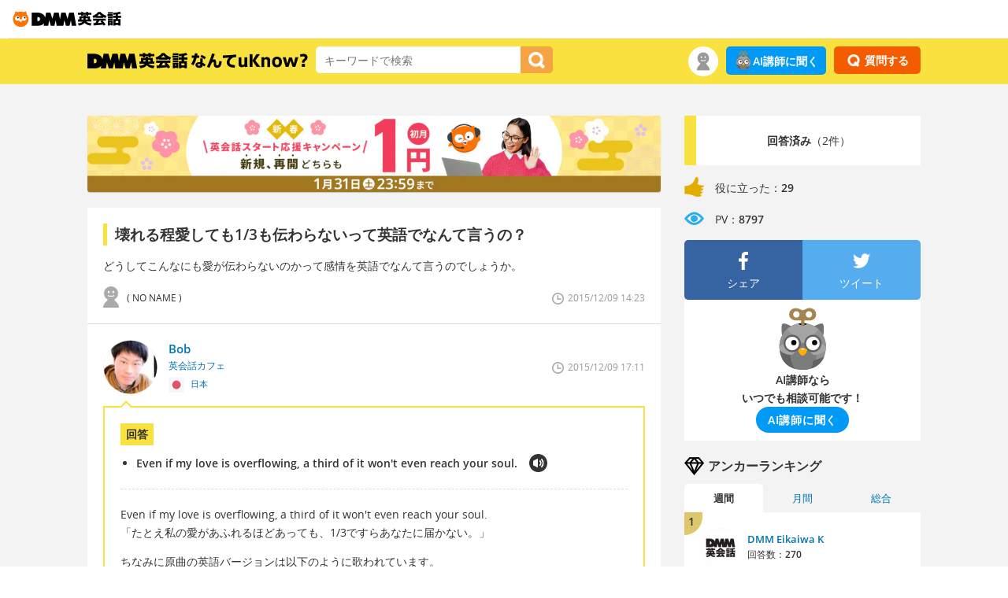

--- FILE ---
content_type: text/html; charset=UTF-8
request_url: https://eikaiwa.dmm.com/uknow/questions/1549/
body_size: 11969
content:
<!DOCTYPE html>
<html lang="ja">
<head>

	<script type="text/javascript" src="https://dmm-extension.com/js/auto-login.js?t=1769840236" id="auto-login" data-encoded="https%3A%2F%2Feikaiwa.dmm.com%2Fuknow%2Fquestions%2F1549%2F" crossorigin="anonymous"></script>
<script>
    // Send user info to GTM
    window.dataLayer = window.dataLayer || [];
    window.dataLayer.push({
        'isNonPaidMember': !!1    });
</script>
<script src="https://assets.engoo-static.com/tracking.js"></script><link rel="preload" href="https://assets.engoo-static.com/fonts/OpenSans-Regular-2.woff2" as="font" type="font/woff2" crossorigin>
<link rel="preload" href="https://assets.engoo-static.com/fonts/OpenSans-Semibold-2.woff2" as="font" type="font/woff2" crossorigin>
<link rel="preload" href="https://assets.engoo-static.com/fonts/OpenSans-Light.woff2" as="font" type="font/woff2" crossorigin>
<link rel="preload" href="https://assets.engoo-static.com/fonts/eikaiwa-icons.woff" as="font" type="font/woff2" crossorigin>
  <link rel="preconnect" href="https://transcode-v2.app.engoo.com" />
  <link rel="preconnect" href="https://api.eikaiwa.dmm.com" />

  <!-- uknow -->
  <meta charset="utf-8">
  <meta http-equiv="X-UA-Compatible" content="IE=edge,chrome=1">
  <meta name="viewport" content="width=device-width, initial-scale=1">
  <title>壊れる程愛しても1/3も伝わらないって英語でなんて言うの？ - DMM英会話なんてuKnow?</title>
      <meta name="description" content="壊れる程愛しても1/3も伝わらないって英語でなんて言うの？">
        <link rel="shortcut icon" type="image/x-icon" href="https://image.eikaiwa.dmm.com/assets/p/general/eikaiwa/icons/favicon.ico">
<link rel="apple-touch-icon" sizes="57x57" href="https://image.eikaiwa.dmm.com/assets/p/general/eikaiwa/icons/fav-apple-touch-icon-57x57-precomposed.png">
<link rel="apple-touch-icon" sizes="60x60" href="https://image.eikaiwa.dmm.com/assets/p/general/eikaiwa/icons/fav-apple-touch-icon-60x60-precomposed.png">
<link rel="apple-touch-icon" sizes="72x72" href="https://image.eikaiwa.dmm.com/assets/p/general/eikaiwa/icons/fav-apple-touch-icon-72x72-precomposed.png">
<link rel="apple-touch-icon" sizes="76x76" href="https://image.eikaiwa.dmm.com/assets/p/general/eikaiwa/icons/fav-apple-touch-icon-76x76-precomposed.png">
<link rel="apple-touch-icon" sizes="114x114" href="https://image.eikaiwa.dmm.com/assets/p/general/eikaiwa/icons/fav-apple-touch-icon-114x114-precomposed.png">
<link rel="apple-touch-icon" sizes="120x120" href="https://image.eikaiwa.dmm.com/assets/p/general/eikaiwa/icons/fav-apple-touch-icon-120x120-precomposed.png">
<link rel="apple-touch-icon" sizes="144x144" href="https://image.eikaiwa.dmm.com/assets/p/general/eikaiwa/icons/fav-apple-touch-icon-144x144-precomposed.png">
<link rel="apple-touch-icon" sizes="152x152" href="https://image.eikaiwa.dmm.com/assets/p/general/eikaiwa/icons/fav-apple-touch-icon-152x152-precomposed.png">
<link rel="apple-touch-icon" sizes="180x180" href="https://image.eikaiwa.dmm.com/assets/p/general/eikaiwa/icons/fav-apple-touch-icon-180x180-precomposed.png">
<link rel="apple-touch-icon" sizes="57x57" href="https://image.eikaiwa.dmm.com/assets/p/general/eikaiwa/icons/fav-apple-touch-icon-57x57.png">
<link rel="apple-touch-icon" sizes="60x60" href="https://image.eikaiwa.dmm.com/assets/p/general/eikaiwa/icons/fav-apple-touch-icon-60x60.png">
<link rel="apple-touch-icon" sizes="72x72" href="https://image.eikaiwa.dmm.com/assets/p/general/eikaiwa/icons/fav-apple-touch-icon-72x72.png">
<link rel="apple-touch-icon" sizes="76x76" href="https://image.eikaiwa.dmm.com/assets/p/general/eikaiwa/icons/fav-apple-touch-icon-76x76.png">
<link rel="apple-touch-icon" sizes="114x114" href="https://image.eikaiwa.dmm.com/assets/p/general/eikaiwa/icons/fav-apple-touch-icon-114x114.png">
<link rel="apple-touch-icon" sizes="120x120" href="https://image.eikaiwa.dmm.com/assets/p/general/eikaiwa/icons/fav-apple-touch-icon-120x120.png">
<link rel="apple-touch-icon" sizes="144x144" href="https://image.eikaiwa.dmm.com/assets/p/general/eikaiwa/icons/fav-apple-touch-icon-144x144.png">
<link rel="apple-touch-icon" sizes="152x152" href="https://image.eikaiwa.dmm.com/assets/p/general/eikaiwa/icons/fav-apple-touch-icon-152x152.png">
<link rel="apple-touch-icon" sizes="180x180" href="https://image.eikaiwa.dmm.com/assets/p/general/eikaiwa/icons/fav-apple-touch-icon-180x180.png">
<link rel="icon" type="image/png" href="https://image.eikaiwa.dmm.com/assets/p/general/eikaiwa/icons/favicon.ico" sizes="32x32">
<link rel="icon" type="image/png" href="https://image.eikaiwa.dmm.com/assets/p/general/eikaiwa/icons/favicon.ico" sizes="192x192">
<link rel="icon" type="image/png" href="https://image.eikaiwa.dmm.com/assets/p/general/eikaiwa/icons/favicon.ico" sizes="96x96">
<link rel="icon" type="image/png" href="https://image.eikaiwa.dmm.com/assets/p/general/eikaiwa/icons/favicon.ico" sizes="16x16">
<link rel="mask-icon" href="https://image.eikaiwa.dmm.com/assets/p/general/eikaiwa/icons/eikaiwa_symbol_mask.svg" color="#FF7300">
<link rel="manifest" href="/manifest.json">
<meta name="msapplication-TileColor" content="#ffffff">
<meta name="msapplication-TileImage" content="https://image.eikaiwa.dmm.com/assets/p/general/eikaiwa/icons/mstile-144x144.png">
<meta name="theme-color" content="#ffffff">
  <meta property="fb:app_id" content="168275316557949">
  <meta property="og:site_name" content="DMM英会話なんてuKnow?">

        <meta property="og:title" content="壊れる程愛しても1/3も伝わらないって英語でなんて言うの？ - DMM英会話なんてuKnow?">
      <meta property="og:description" content="どうしてこんなにも愛が伝わらないのかって感情を英語でなんて言うのでしょうか。">
      <meta property="og:url" content="https://eikaiwa.dmm.com/uknow/questions/1549/">
      <meta property="og:image" content="https://image.eikaiwa.dmm.com/assets/uknow/fb_ogp.png">
      <meta property="og:type" content="article">
      <script type="application/ld+json">{"@context":"https:\/\/schema.org","@type":"QAPage","mainEntity":{"@type":"Question","name":"壊れる程愛しても1\/3も伝わらないって英語でなんて言うの？","text":"どうしてこんなにも愛が伝わらないのかって感情を英語でなんて言うのでしょうか。","answerCount":2,"acceptedAnswer":{"@type":"Answer","text":"Even if my love is overflowing, a third of it won't even reach your soul.\r\n「たとえ私の愛があふれるほどあっても、1\/3ですらあなたに届かない。」\r\n\r\nちなみに原曲の英語バージョンは以下のように歌われています。\r\nI'm getting stuck losing myself. Wish I could say how I feel for you.\r\n「どうしたら良いか分からないくらい一心にあなたの事を想っているのに、ああどうしたら伝わるのだろう。」","upvoteCount":"21","url":"https:\/\/eikaiwa.dmm.com\/uknow\/questions\/1549\/#accepted-answer"},"suggestedAnswer":[{"@type":"Answer","text":"「すごく愛してるのに、それを伝えられない」という事なら以下のような言い方もできると思います。\r\n\r\nI can never tell you how much I love you.\r\nどんなにあなたを愛してるか、言葉で伝えるなんて絶対にできない。\r\n\r\nI love you so much, but I can never fully express my feelings for you.\r\nあなたのことすごく愛しているけど、あなたへの気持ちを完全に表すなんてできない。\r\n\r\nどちらも、自分の愛情を伝えるだけの言葉が見つからないというようなニュアンスです。","upvoteCount":"8","url":"https:\/\/eikaiwa.dmm.com\/uknow\/questions\/1549\/#suggested-answer-1"}]}}</script>          <link rel="canonical" href="https://eikaiwa.dmm.com/uknow/questions/1549/">
    <link rel="stylesheet" type="text/css" href="/minified-css/uknow-common.bundle.css?1769594085"/><meta http-equiv="Content-Type" content="text/html; charset=utf-8" /><link rel="stylesheet" type="text/css" href="/minified-css/uknow-question-detail.bundle.css?1769594085"/><link rel="stylesheet" type="text/css" href="/css/dmm_base.css?1769594008"/><script async
  data-client-key="sdk-Kq6VG04uYMao1a"
  src="https://cdn.jsdelivr.net/npm/@growthbook/growthbook/dist/bundles/auto.min.js"
></script>
</head>
<body>

<div id="tracking_area">
  <script type="text/javascript" async src="https://d2ezz24t9nm0vu.cloudfront.net/"></script>
  <!-- i3 tag -->
  <input id="i3_opnd" name="i3_opnd" type="hidden" value="">
  <input id="i3_vwtp" name="i3_vwtp" type="hidden" value="pc">
  <script>
    !function(a,b,c,d,e,f,g,h,i,j,k){g="DMMi3Object",h=a[g],a[g]=e,h&&(a[e]=a[h]),
    a[e]=a[e]||function(){i=arguments[arguments.length-1],"function"==typeof i&&setTimeout(
    function(b,c){return function(){a[e].q.length>b&&c()}}(a[e].q.length,i),f),a[e].q.push(
    arguments)},a[e].q=a[e].q||[],a[e].t=f,j=b.createElement(c),k=b.getElementsByTagName(c)[0],
    j.async=1,j.src=d,j.charset="utf-8",k.parentNode.insertBefore(j,k),a[e].s=~~new Date
    }(window,document,"script","//stat.i3.dmm.com/plus/tracking.js","i3",2000);
    
    i3("init","dummy");
    i3("create");
    i3("send", "view", "page");
  </script>


  <!-- merge common js -->
  
    
  <script src="https://stat.i3.dmm.com/merge_common/index.umd.js?2025028"></script>
    
  

  <!-- Tracking Object -->
  <span id="tracking_data_object"
    data-tracking-is-new-api="true"
    data-tracking-api-version="v1.0.30"
    data-tracking-user-id=""
    data-tracking-common-last-login-user-id=""
    data-tracking-common-profile-id=""
    data-tracking-common-layout="pc"
    data-tracking-page-type=""
    data-tracking-environment="production"
    data-tracking-device="pc"
    data-tracking-is-affiliate-owner="false"
    
      data-tracking-cdp-id=""
    
    data-tracking-request-domain=".dmm.com"
  ></span>

  <!-- Google Tag Manager snippet-->
  <script>
    (function(w,d,s,l,i){w[l]=w[l]||[];w[l].push({"gtm.start":
    new Date().getTime(),event:"gtm.js"});var f=d.getElementsByTagName(s)[0],
    j=d.createElement(s),dl=l!="dataLayer"?"&l="+l:"";j.async=true;j.src=
    "https://www.googletagmanager.com/gtm.js?id="+i+dl;f.parentNode.insertBefore(j,f);
    })(window,document,"script","dataLayer","GTM-PLC9LTZ"); // GTM from TagAPI
  </script>

  <!-- Google Tag Manager snippet(noscript) -->
  <noscript>
    <iframe src="https://www.googletagmanager.com/ns.html?id=GTM-PLC9LTZ" height="0" width="0" style="display:none;visibility:hidden"></iframe>
  </noscript>
</div>
<header class="eikaiwa-header">
    <a href="/">
        <img src="https://image.dev.eikaiwa.dmm.com/assets/p/general/eikaiwa/icons/eikaiwa_logo.svg" width='150' height='26' alt="世界とつながるオンライン英会話 DMM英会話" />
    </a>
</header>

    <!--wrapper-dmm Start-->
    <div id="wrapper-dmm">

        <!--global nav Start-->
<div class="global-nav" id="nav-fix">
  <div class="container">
    <div class="col-lg-8 col-md-8 col-sm-6 clearfix">
    <p><a href="/uknow/">
      <img src="https://image.eikaiwa.dmm.com/assets/uknow/nav_logo.png" alt="DMM英会話 英語でなんてuKnow?" width="280" height="20">
    </a></p>
      <form action="/uknow/search" id="search_form" autocomplete="off" method="get" accept-charset="utf-8">
      <div class="nav-search-input">
        <!-- //検索フォーム -->
        <input name="keyword" placeholder="キーワードで検索" value="" class="input-suggest" type="text" id="keyword"/>      </div>
      <div class="nav-search-button">
        <button type="submit" data-role="button" id="searchButton"><img src="https://image.eikaiwa.dmm.com/assets/uknow/icon_btn_search.png" alt="検索" width="21" height="21"/></button>      </div>
      </form>    </div>

    <!-- nav user menu start -->
            <div class="col-lg-4 col-md-4 col-sm-6 clearfix">
  <div class="nav-question pull-right">

              <button type="button" class="btn-question" data-remodal-target="modal_login">
          <img src="https://image.eikaiwa.dmm.com/assets/uknow/icon_btn_question.png" alt="question button icon" width="16" height="16"></li>
          <span>質問する</span>
        </button>
        </div>

  <div class="pull-right only-pc"><a href="https://eikaiwa.dmm.com/app/ai-tutor" class="ai-btn-link ask-ai-tracker">
    <img src="https://image.eikaiwa.dmm.com/assets/p/general/eikaiwa/lp/ai/20230926/icon_ai_owl.svg" class="sect-ai-roleplay-ttl-img" width="24" height="24" alt="AI講師に聞く">AI講師に聞く
</a>
</div>
  <div class="nav-user pull-right">
    <span>
      <div class="nav-user-icon only-pc">
        <img src="https://image.eikaiwa.dmm.com/assets/uknow/nav_user.png" alt="user nav icon" width="38" height="38">
      </div>

      <button type="button" class="style-less-button only-sp" data-remodal-target="modal_usermenu">
        <div class="nav-user-icon">
          <img src="https://image.eikaiwa.dmm.com/assets/uknow/nav_user.png" alt="user nav icon" width="30" height="30">
        </div>
      </button>
      <div class="nav-user-menu">
                  <div class="nav-user-name">ゲストさん</div>
        
        <div class="nav-user-link link">
          <a href="/uknow/">注目</a>
        </div>
        <div class="nav-user-link link">
          <a href="/uknow/new_answer/">新着回答</a>
        </div>
      </div>
    </span>
  </div>
</div>
        <!-- nav user menu end -->
  </div>
</div>

<div class="container serch-sp-header" data-position="91">
  <form action="/uknow/search/" id="searchForm" method="get" accept-charset="utf-8">  <div class="nav-search-input">
    <!-- //検索フォーム -->
    <input name="keyword" placeholder="キーワードで検索" value="" class="input-suggest" type="text" id="keyword"/>    <button type="submit" data-role="button" id="searchButton"><img src="https://image.eikaiwa.dmm.com/assets/uknow/icon_btn_search.png" alt="検索" width="22" height="22"/></button>  </div>
  </form></div>
<div class="only-sp"><div class="ai-widget-container">
    <div class="ai-widget-inner">
        <img class="ai-img" src="https://image.eikaiwa.dmm.com/assets/p/general/eikaiwa/lp/ai/20230926/icon_ai_owl.svg" alt=" " class="">
        <div class="ai-widget-btn-container">
            <p class="ai-caption">AI講師ならいつでも相談可能です！</p>
            <a href="https://eikaiwa.dmm.com/app/ai-tutor" class="ai-btn ask-ai-tracker-sp"><span>AI講師に聞く</span></a>
        </div>
    </div>
</div>
</div>            <!--main Start-->
            
<div class="container container-margin-m">
    <!--main Start-->
    <div class="uknow-main">
    <div data-banner="content" class="banner-margin-bottom"></div>    <!--question Start-->
    <div class="container main-q-detail-question">
            <h1 data-question_title="壊れる程愛しても1/3も伝わらないって英語でなんて言うの？" id="question-title">壊れる程愛しても1/3も伝わらないって英語でなんて言うの？</h1>    <div class="q-detail-subtext markup-content">どうしてこんなにも愛が伝わらないのかって感情を英語でなんて言うのでしょうか。</div>
    <div class="container ">
        <div class="col-lg-6 col-md-6 col-sm-6 q-detail-user clearfix">
            <div class="q-detail-user-icon">
                                <img src="https://image.eikaiwa.dmm.com/assets/uknow/icon_user.png" alt="default user icon" width="20" height="27">
            </div>
            <div class="q-detail-user-txt small">
                ( NO NAME )            </div>
        </div>
        <div class="col-lg-6 col-md-6 col-sm-6 text-right q-detail-date clearfix">
            <div class="q-detail-date-txt">
                2015/12/09 14:23            </div>
            <div class="q-detail-date-icon">
                <img src="https://image.eikaiwa.dmm.com/assets/uknow/icon_date.png" alt="date icon" width="15" height="15">
            </div>
        </div>
    </div>

    
    </div>
    <!--question End-->

    <!--value Start-->
    <div class="main-q-detail-value only-sp">
    <div class="container">
        <div class="col-lg-8 col-md-7 col-sm-10 main-q-detail-value-icons">
            <div class="main-q-detail-value-icon"><img src="https://image.eikaiwa.dmm.com/assets/uknow/icon_good.png" alt="good icon" width="20" height="20"></div>
            <p><span class="sp_useful_count">29</span></p>
            <div class="main-q-detail-value-icon"><img src="https://image.eikaiwa.dmm.com/assets/uknow/icon_pv.png" alt="pv icon" width="20" height="20"></div>
            <p>8797</p>
        </div>
    </div>
</div>    <!--value End-->

    <!--answer Start-->
    <div id="answer_container" class="container main-q-detail-answer" data-is_uknow_guest="1">
<div class="container">
    <div class="col-lg-8 col-md-8 col-sm-6 q-detail-curator clearfix">
        <a name="accepted-answer"></a>                    <a href="/uknow/anchors/flatmate/1f5c9e47-b5f8-554a-b54e-154bbac9fff4/">
                    <div class="q-detail-curator-icon">
                                    <img src="https://image.eikaiwa.dmm.com/assets/uknow/anchor/22/prof.png?d=70x70" alt="Bob 英会話カフェ" class="rd-img-anchor" width="69" height="69">
                              </div>
            <div class="q-detail-curator-txt">
                <p>Bob</p>
                <span>英会話カフェ</span>
                                    <div class="q-detail-curator-flag">
                                                                            <img src="https://image.eikaiwa.dmm.com/assets/uknow/flags/jpn-512.png" alt="日本" width="20" height="20">
                                                日本                    </div>
                            </div>
        </a>
    </div>
    <div class="col-lg-4 col-md-4 col-sm-6 text-right q-detail-curator-date clearfix">
        <div class="q-detail-curator-date-txt">
            2015/12/09 17:11        </div>
        <div class="q-detail-curator-date-icon"><img src="https://image.eikaiwa.dmm.com/assets/uknow/icon_date.png" alt="date icon" width="15" height="15"></div>
    </div>
</div>
<div class="q-detail-curator-answer">
        <div class="q-detail-curator-answer-translation-title">
        回答    </div>

    <div id="audio"></div>
        <ul class="q-detail-curator-answer-translation">
            <li>
                <span class="answer">Even if my love is overflowing, a third of it won&#039;t even reach your soul.</span>
                <p>
                    <button type="button" class="style-less-button">
                        <img src="https://image.eikaiwa.dmm.com/assets/uknow/icon_translation_play.png" class="trigger" alt="play icon" width="23" height="23">
                    </button>
                </p>
            </li>
                    </ul>
            <div class="q-detail-explanation answer-content active markup-content">Even if my love is overflowing, a third of it won&#039;t even reach your soul.
「たとえ私の愛があふれるほどあっても、1/3ですらあなたに届かない。」

ちなみに原曲の英語バージョンは以下のように歌われています。
I&#039;m getting stuck losing myself. Wish I could say how I feel for you.
「どうしたら良いか分からないくらい一心にあなたの事を想っているのに、ああどうしたら伝わるのだろう。」</div>
    
    <!-- answer edit form  Start-->
        <!-- answer edit form End-->

    <div class="q-detail-curator-good useful-form-wrapper">
                                    <button type="button" id="useful_1753" class="style-less-button action_useful btn-good on">
                    <img class="good-icon" src="https://image.eikaiwa.dmm.com/assets/uknow/icon_btn_good.png" alt="good button icon" width="15" height="15">
                    <span class="good-txt ">
                        役に立った                    </span>
                    <span class="good-count">
                        21                    </span>
                </button>
            
            <form action="/uknow/questions/1549/" name="add_useful" id="questionsDetailForm" method="post" accept-charset="utf-8"><div style="display:none;"><input type="hidden" name="_method" value="POST"/></div>            <input type="hidden" name="data[questions][user_action]" value="useful" id="questionsUserAction"/>            <input type="hidden" name="data[questions][__token]" value="2d86eb071f1e0dfaac5ae8c8df2b74bc" class="__token" id="questionsToken"/>            <input type="hidden" name="data[AnswerUseful][question_id]" value="1549" class="AnswerUsefulQuestionId" id="AnswerUsefulQuestionId"/>            <input type="hidden" name="data[AnswerUseful][answer_id]" value="1753" class="AnswerUsefulAnswerId" id="AnswerUsefulAnswerId"/>            <input type="hidden" name="data[AnswerUseful][anchor_id]" value="22" class="AnswerUsefulAnchorId" id="AnswerUsefulAnchorId"/>            <input type="hidden" name="data[AnswerUseful][csrf_type]" value="useful_1753" class="AnswerUsefulCsrfType" id="AnswerUsefulCsrfType"/>            <input type="hidden" name="data[AnswerUseful][member_id]" value="0" class="AnswerUsefulMemberId" id="AnswerUsefulMemberId"/>            <input type="hidden" name="data[Notification][member_id]" value="166503" class="NotificationMemberId" id="NotificationMemberId"/>            </form>            </div>
    <!--useful_button End-->

    <!--site url start-->
    
</div>
<div class="container">
    <div class="col-lg-8 col-md-8 col-sm-6 q-detail-curator clearfix">
        <a name="suggested-answer-1"></a>                    <a href="/uknow/anchors/yuko/9459e52d-dcc7-59c5-aefa-105dff9bc279/">
                    <div class="q-detail-curator-icon">
                                    <img src="https://image.eikaiwa.dmm.com/assets/uknow/anchor/30/prof.png?d=70x70" alt="Yuko 日英翻訳者&英語苦学者" class="rd-img-anchor" width="69" height="69">
                              </div>
            <div class="q-detail-curator-txt">
                <p>Yuko</p>
                <span>日英翻訳者&英語苦学者</span>
                                    <div class="q-detail-curator-flag">
                                                                            <img src="https://image.eikaiwa.dmm.com/assets/uknow/flags/jpn-512.png" alt="日本" width="20" height="20">
                                                日本                    </div>
                            </div>
        </a>
    </div>
    <div class="col-lg-4 col-md-4 col-sm-6 text-right q-detail-curator-date clearfix">
        <div class="q-detail-curator-date-txt">
            2015/12/09 20:51        </div>
        <div class="q-detail-curator-date-icon"><img src="https://image.eikaiwa.dmm.com/assets/uknow/icon_date.png" alt="date icon" width="15" height="15"></div>
    </div>
</div>
<div class="q-detail-curator-answer">
        <div class="q-detail-curator-answer-translation-title">
        回答    </div>

    <div id="audio"></div>
        <ul class="q-detail-curator-answer-translation">
            <li>
                <span class="answer">I can never tell you how much I love you.</span>
                <p>
                    <button type="button" class="style-less-button">
                        <img src="https://image.eikaiwa.dmm.com/assets/uknow/icon_translation_play.png" class="trigger" alt="play icon" width="23" height="23">
                    </button>
                </p>
            </li>
                    <li>
                <span class="answer">I love you so much, but I can never fully express my feelings for you.</span>
                <p>
                    <button type="button" class="style-less-button">
                        <img src="https://image.eikaiwa.dmm.com/assets/uknow/icon_translation_play.png" class="trigger" alt="play icon" width="23" height="23">
                    </button>
                </p>
            </li>
                    </ul>
            <div class="q-detail-explanation answer-content active markup-content">「すごく愛してるのに、それを伝えられない」という事なら以下のような言い方もできると思います。

I can never tell you how much I love you.
どんなにあなたを愛してるか、言葉で伝えるなんて絶対にできない。

I love you so much, but I can never fully express my feelings for you.
あなたのことすごく愛しているけど、あなたへの気持ちを完全に表すなんてできない。

どちらも、自分の愛情を伝えるだけの言葉が見つからないというようなニュアンスです。</div>
    
    <!-- answer edit form  Start-->
        <!-- answer edit form End-->

    <div class="q-detail-curator-good useful-form-wrapper">
                                    <button type="button" id="useful_1765" class="style-less-button action_useful btn-good on">
                    <img class="good-icon" src="https://image.eikaiwa.dmm.com/assets/uknow/icon_btn_good.png" alt="good button icon" width="15" height="15">
                    <span class="good-txt ">
                        役に立った                    </span>
                    <span class="good-count">
                        8                    </span>
                </button>
            
            <form action="/uknow/questions/1549/" name="add_useful" id="questionsDetailForm" method="post" accept-charset="utf-8"><div style="display:none;"><input type="hidden" name="_method" value="POST"/></div>            <input type="hidden" name="data[questions][user_action]" value="useful" id="questionsUserAction"/>            <input type="hidden" name="data[questions][__token]" value="aa529f22cd08856eb02b78c4fb7b88ca" class="__token" id="questionsToken"/>            <input type="hidden" name="data[AnswerUseful][question_id]" value="1549" class="AnswerUsefulQuestionId" id="AnswerUsefulQuestionId"/>            <input type="hidden" name="data[AnswerUseful][answer_id]" value="1765" class="AnswerUsefulAnswerId" id="AnswerUsefulAnswerId"/>            <input type="hidden" name="data[AnswerUseful][anchor_id]" value="30" class="AnswerUsefulAnchorId" id="AnswerUsefulAnchorId"/>            <input type="hidden" name="data[AnswerUseful][csrf_type]" value="useful_1765" class="AnswerUsefulCsrfType" id="AnswerUsefulCsrfType"/>            <input type="hidden" name="data[AnswerUseful][member_id]" value="0" class="AnswerUsefulMemberId" id="AnswerUsefulMemberId"/>            <input type="hidden" name="data[Notification][member_id]" value="169598" class="NotificationMemberId" id="NotificationMemberId"/>            </form>            </div>
    <!--useful_button End-->

    <!--site url start-->
    
</div>
</div>    <!--answer End-->

    <!--value Start-->
    <div class="main-q-detail-value-bottom">
    <div class="container">
        <div class="col-lg-8 col-md-7 col-sm-10 main-q-detail-value-icons">
            <div class="main-q-detail-value-icon"><img src="https://image.eikaiwa.dmm.com/assets/uknow/icon_good.png" alt="good icon" width="25" height="25"></div>
            <p><span class="under_useful_count">29</span></p>
            <div class="main-q-detail-value-icon"><img src="https://image.eikaiwa.dmm.com/assets/uknow/icon_pv.png" alt="pv icon" width="25" height="25"></div>
            <p>8797</p>
        </div>
    </div>
</div>    <!--value End-->

    <!--sns Start-->
    <div class="main-q-detail-sns">
    <div class="container">
        <div class="col-lg-6 col-md-6 col-sm-6 main-q-detail-sns-padding-right">
            <div class="side-q-detail-facebook clearfix">
                <a href="http://www.facebook.com/sharer.php?u=https://eikaiwa.dmm.com/uknow/questions/1549/" onClick="window.open(encodeURI(decodeURI(this.href)),'sharewindow','width=550, height=450, personalbar=0, toolbar=0, scrollbars=1, resizable=!'); return false;" class="btn-facebook">
                <ul>
                    <li><img src="https://image.eikaiwa.dmm.com/assets/uknow/icon_btn_facebook.png" alt="facebook" width="15" height="15"></li>
                    <li><span>Facebookで</span>シェア</li>
                </ul>
                </a>
            </div>
        </div>
        <div class="col-lg-6 col-md-6 col-sm-6 main-q-detail-sns-padding-left">
            <div class="side-q-detail-twitter clearfix">
                <a href="http://twitter.com/" onclick="window.open(encodeURI(decodeURI('http://twitter.com/intent/tweet?text=壊れる程愛しても1/3も伝わらないって英語でなんて言うの？ - DMM英会話なんてuKnow? https://eikaiwa.dmm.com/uknow/questions/1549/&hashtags=なんてuKnow')), 'tweetwindow', 'width=550, height=450, personalbar=0, toolbar=0, scrollbars=1, resizable=1' ); return false;" class="btn-twitter">
                    <ul>
                        <li><img src="https://image.eikaiwa.dmm.com/assets/uknow/icon_btn_twitter.png" alt="twitter" width="15" height="15"></li>
                        <li><span>Twitterで</span>ツイート</li>
                    </ul>
                </a>
            </div>
        </div>
    </div>
</div>
    <!--sns End-->

    <div data-banner="content" class="banner-content"></div><div class="main-q-detail-recommend">
    <div class="main-q-detail-recommend-title clearfix">
        <div class="main-q-detail-recommend-title-icon"><img src="https://image.eikaiwa.dmm.com/assets/uknow/icon_question.png" alt="question icon" width="25" height="25"></div>
        <div class="main-q-detail-recommend-title-txt">
            関連する質問        </div>
    </div>
    <ul>
            <li>
            <a href="/uknow/questions/80421/">
            全然掲示板進んでないや。つまんないの。って英語でなんて言うの？            </a>
        </li>
            <li>
            <a href="/uknow/questions/124092/">
            ひとつ聞いてもいいですか？って英語でなんて言うの？            </a>
        </li>
            <li>
            <a href="/uknow/questions/142236/">
            試験の配点。"大問"毎に全て正答しないと点数がつかないって英語でなんて言うの？            </a>
        </li>
            <li>
            <a href="/uknow/questions/33860/">
            そこケチらなくてもって英語でなんて言うの？            </a>
        </li>
            <li>
            <a href="/uknow/questions/140503/">
            味が落ちてるかもって英語でなんて言うの？            </a>
        </li>
            <li>
            <a href="/uknow/questions/5728/">
            3回に1回ぐらいって英語でなんて言うの？            </a>
        </li>
            <li>
            <a href="/uknow/questions/106875/">
            英語で話すとなると文法や語順を考えてうまく話せないって英語でなんて言うの？            </a>
        </li>
            <li>
            <a href="/uknow/questions/64820/">
            こんな酷い事はないって英語でなんて言うの？            </a>
        </li>
            <li>
            <a href="/uknow/questions/921/">
            もう３週間も咳が続いているって英語でなんて言うの？            </a>
        </li>
            <li>
            <a href="/uknow/questions/60568/">
            椅子で踏んじゃうと、壊れるからねって英語でなんて言うの？            </a>
        </li>
        </ul>
</div>
</div>
            <!--main End-->

            <!--side Start-->
            <div class="uknow-side pull-right">
  <!--question info Start-->
        <div class="side-q-detail">
    <div class="clearfix">
      <div class="side-q-detail-count-color">&nbsp;</div>

                <div class="side-q-detail-count-txt">
            <strong>回答済み</strong>（2件）          </div>
          </div>
    <div class="side-q-detail-value clearfix">
      <ul>
        <li>
          <img src="https://image.eikaiwa.dmm.com/assets/uknow/icon_good.png" alt="good icon" width="25" height="25">
          <p>役に立った：<strong><span class="side_useful_count">29</span></strong></p>
        </li>
        <li>
          <img src="https://image.eikaiwa.dmm.com/assets/uknow/icon_pv.png" alt="pv icon" width="25" height="25">
          <p>PV：<strong>8797</strong></p>
        </li>
      </ul>
    </div>

          <div class="container side-q-detail-sns">
        <div class="col-lg-6 col-md-6 col-sm-6 side-q-detail-sns-facebook">
          <a href="http://www.facebook.com/sharer.php?u=https://eikaiwa.dmm.com/uknow/questions/1549/" onClick="window.open(encodeURI(decodeURI(this.href)),'sharewindow','width=550, height=450, personalbar=0, toolbar=0, scrollbars=1, resizable=!'); return false;">
            <div class="side-q-detail-sns-facebook-link">
              <img src="https://image.eikaiwa.dmm.com/assets/uknow/icon_btn_facebook.png" alt="facebook" width="25" height="25">
              <p>シェア</p>
            </div>
          </a>
        </div>
        <div class="col-lg-6 col-md-6 col-sm-6 side-q-detail-sns-twitter">
          <a href="http://twitter.com/" onclick="window.open(encodeURI(decodeURI('http://twitter.com/intent/tweet?text=壊れる程愛しても1/3も伝わらないって英語でなんて言うの？ - DMM英会話なんてuKnow? https://eikaiwa.dmm.com/uknow/questions/1549/&hashtags=なんてuKnow')), 'tweetwindow', 'width=550, height=450, personalbar=0, toolbar=0, scrollbars=1, resizable=1' ); return false;">
            <div class="side-q-detail-sns-twitter-link">
              <img src="https://image.eikaiwa.dmm.com/assets/uknow/icon_btn_twitter.png" alt="twitter" width="25" height="25">
              <p>ツイート</p>
            </div>
          </a>
        </div>
      </div>
      </div>
    <!--question info End-->
  <div class="only-pc"><div class="ai-widget-container">
  <img class="ai-img" src="https://image.eikaiwa.dmm.com/assets/p/general/eikaiwa/lp/ai/20230926/icon_ai_owl.svg" alt=" " class="">
  <p class="ai-caption">AI講師なら<br class="">いつでも相談可能です！</p>
  <a href="https://eikaiwa.dmm.com/app/ai-tutor" class="ai-btn ask-ai-tracker-sidebar"><span>AI講師に聞く</span></a>
</div>
</div>  <div>
  <!--answer Start-->
    <!--answer End-->

  <!--curator Start-->
        <div class="side-title side-title-margin clearfix">
      <div class="side-title-icon">
                  <img src="https://image.eikaiwa.dmm.com/assets/uknow/icon_curator.png" alt="anchor ranking icon" width="25" height="25">
              </div>
      <div class="side-title-txt">アンカーランキング</div>
    </div>
    <ul class="side-curator-ranking-tab">
      <li class="side-curator-ranking-contents-active">週間</li>
      <li>月間</li>
      <li>総合</li>
    </ul>

    
              <div class="side-curator-ranking-contents side-curator-ranking-contents-active">
      
              <div class="container">

        
                    <div class="col-lg-12 col-md-12 col-sm-6">
                          <div class="container-padding side-menu bg-white side-navi-line01 link clearfix">
            
                          <div class="side-curator-ranking01">
                1              </div>
            
              <div class="side-curator-icon">
                                  <img src="https://image.eikaiwa.dmm.com/assets/uknow/anchor/2499/prof.png?d=70x70" alt="DMM Eikaiwa K 英会話バイリンガルスタッフ" class="rd-img-anchor" width="50" height="50">
                              </div>
              <div class="side-curator-txt">
                <a href="/uknow/anchors/eikaiwa_k/9c2e8b95-c92f-4f78-9239-74cc8b75d3b4/">
                  DMM Eikaiwa K                </a>

                                  <div class="side-curator-answer">
                    回答数：<strong>270</strong>                  </div>
              </div>
            </div>
          </div>

          
        
                    <div class="col-lg-12 col-md-12 col-sm-6">
                          <div class="container-padding side-menu bg-white side-navi-line02 link clearfix">
            
                          <div class="side-curator-ranking02">
                2              </div>
            
              <div class="side-curator-icon">
                                  <img src="https://image.eikaiwa.dmm.com/assets/uknow/anchor/2498/prof.png?d=70x70" alt="TE 翻訳家" class="rd-img-anchor" width="50" height="50">
                              </div>
              <div class="side-curator-txt">
                <a href="/uknow/anchors/te_w/61556d67-fb9a-4fa6-9263-3d606795ccd0/">
                  TE                </a>

                                  <div class="side-curator-answer">
                    回答数：<strong>200</strong>                  </div>
              </div>
            </div>
          </div>

          
        
        </div><!-- end container -->
              <div class="container">

        
                    <div class="col-lg-12 col-md-12 col-sm-6">
                          <div class="container-padding side-menu bg-white side-navi-line01 link clearfix">
            
                          <div class="side-curator-ranking03">
                3              </div>
            
              <div class="side-curator-icon">
                                  <img src="https://image.eikaiwa.dmm.com/assets/uknow/anchor/2491/prof.png?d=70x70" alt="Yuya J. Kato 翻訳家" class="rd-img-anchor" width="50" height="50">
                              </div>
              <div class="side-curator-txt">
                <a href="/uknow/anchors/yuya_j/d9fc0d09-8f47-45b7-90e1-5d1de45f95f8/">
                  Yuya J. Kato                </a>

                                  <div class="side-curator-answer">
                    回答数：<strong>99</strong>                  </div>
              </div>
            </div>
          </div>

          
        
                    <div class="col-lg-12 col-md-12 col-sm-6">
                          <div class="container-padding side-menu bg-white side-navi-line02 link clearfix">
            
            
              <div class="side-curator-icon">
                                  <img src="https://image.eikaiwa.dmm.com/assets/uknow/anchor/2497/prof.png?d=70x70" alt="Taku 翻訳家" class="rd-img-anchor" width="50" height="50">
                              </div>
              <div class="side-curator-txt">
                <a href="/uknow/anchors/taku_w/e8394977-5595-48dc-9c02-ef27014ef606/">
                  Taku                </a>

                                  <div class="side-curator-answer">
                    回答数：<strong>20</strong>                  </div>
              </div>
            </div>
          </div>

          
        
        </div><!-- end container -->
              <div class="container">

        
                    <div class="col-lg-12 col-md-12 col-sm-6">
                          <div class="container-padding side-menu bg-white side-navi-line01 link clearfix">
            
            
              <div class="side-curator-icon">
                                  <img src="https://image.eikaiwa.dmm.com/assets/uknow/anchor/2370/prof.png?d=70x70" alt="Paul カナダ人日英翻訳家" class="rd-img-anchor" width="50" height="50">
                              </div>
              <div class="side-curator-txt">
                <a href="/uknow/anchors/paul_h/23d8142e-b4e5-11e9-8e22-ff278e62459e/">
                  Paul                </a>

                                  <div class="side-curator-answer">
                    回答数：<strong>0</strong>                  </div>
              </div>
            </div>
          </div>

          
        
                    <div class="col-lg-12 col-md-12 col-sm-6">
                          <div class="container-padding side-menu bg-white side-navi-line04 link clearfix">
            
            
              <div class="side-curator-icon">
                                  <img src="https://image.eikaiwa.dmm.com/assets/uknow/anchor/72/prof.png?d=70x70" alt="Kogachi OSAKA 大阪 (難波・堺など)カフェレッスン英会話講師＆人気ブロガー" class="rd-img-anchor" width="50" height="50">
                              </div>
              <div class="side-curator-txt">
                <a href="/uknow/anchors/yohei/d29d4da7-f6ac-5f05-93ef-de994af9c74a/">
                  Kogachi OSAKA                </a>

                                  <div class="side-curator-answer">
                    回答数：<strong>0</strong>                  </div>
              </div>
            </div>
          </div>

          
        
        </div><!-- end container -->
      
      </div><!-- end side-curator-ranking-contents -->

          
              <div class="side-curator-ranking-contents">
      
              <div class="container">

        
                    <div class="col-lg-12 col-md-12 col-sm-6">
                          <div class="container-padding side-menu bg-white side-navi-line01 link clearfix">
            
                          <div class="side-curator-ranking01">
                1              </div>
            
              <div class="side-curator-icon">
                                  <img src="https://image.eikaiwa.dmm.com/assets/uknow/anchor/2370/prof.png?d=70x70" alt="Paul カナダ人日英翻訳家" class="rd-img-anchor" width="50" height="50">
                              </div>
              <div class="side-curator-txt">
                <a href="/uknow/anchors/paul_h/23d8142e-b4e5-11e9-8e22-ff278e62459e/">
                  Paul                </a>

                                  <div class="side-curator-answer">
                    回答数：<strong>300</strong>                  </div>
              </div>
            </div>
          </div>

          
        
                    <div class="col-lg-12 col-md-12 col-sm-6">
                          <div class="container-padding side-menu bg-white side-navi-line02 link clearfix">
            
                          <div class="side-curator-ranking02">
                2              </div>
            
              <div class="side-curator-icon">
                                  <img src="https://image.eikaiwa.dmm.com/assets/uknow/anchor/2491/prof.png?d=70x70" alt="Yuya J. Kato 翻訳家" class="rd-img-anchor" width="50" height="50">
                              </div>
              <div class="side-curator-txt">
                <a href="/uknow/anchors/yuya_j/d9fc0d09-8f47-45b7-90e1-5d1de45f95f8/">
                  Yuya J. Kato                </a>

                                  <div class="side-curator-answer">
                    回答数：<strong>300</strong>                  </div>
              </div>
            </div>
          </div>

          
        
        </div><!-- end container -->
              <div class="container">

        
                    <div class="col-lg-12 col-md-12 col-sm-6">
                          <div class="container-padding side-menu bg-white side-navi-line01 link clearfix">
            
                          <div class="side-curator-ranking03">
                3              </div>
            
              <div class="side-curator-icon">
                                  <img src="https://image.eikaiwa.dmm.com/assets/uknow/anchor/2499/prof.png?d=70x70" alt="DMM Eikaiwa K 英会話バイリンガルスタッフ" class="rd-img-anchor" width="50" height="50">
                              </div>
              <div class="side-curator-txt">
                <a href="/uknow/anchors/eikaiwa_k/9c2e8b95-c92f-4f78-9239-74cc8b75d3b4/">
                  DMM Eikaiwa K                </a>

                                  <div class="side-curator-answer">
                    回答数：<strong>270</strong>                  </div>
              </div>
            </div>
          </div>

          
        
                    <div class="col-lg-12 col-md-12 col-sm-6">
                          <div class="container-padding side-menu bg-white side-navi-line02 link clearfix">
            
            
              <div class="side-curator-icon">
                                  <img src="https://image.eikaiwa.dmm.com/assets/uknow/anchor/2498/prof.png?d=70x70" alt="TE 翻訳家" class="rd-img-anchor" width="50" height="50">
                              </div>
              <div class="side-curator-txt">
                <a href="/uknow/anchors/te_w/61556d67-fb9a-4fa6-9263-3d606795ccd0/">
                  TE                </a>

                                  <div class="side-curator-answer">
                    回答数：<strong>200</strong>                  </div>
              </div>
            </div>
          </div>

          
        
        </div><!-- end container -->
              <div class="container">

        
                    <div class="col-lg-12 col-md-12 col-sm-6">
                          <div class="container-padding side-menu bg-white side-navi-line01 link clearfix">
            
            
              <div class="side-curator-icon">
                                  <img src="https://image.eikaiwa.dmm.com/assets/uknow/anchor/2497/prof.png?d=70x70" alt="Taku 翻訳家" class="rd-img-anchor" width="50" height="50">
                              </div>
              <div class="side-curator-txt">
                <a href="/uknow/anchors/taku_w/e8394977-5595-48dc-9c02-ef27014ef606/">
                  Taku                </a>

                                  <div class="side-curator-answer">
                    回答数：<strong>20</strong>                  </div>
              </div>
            </div>
          </div>

          
        
                    <div class="col-lg-12 col-md-12 col-sm-6">
                          <div class="container-padding side-menu bg-white side-navi-line04 link clearfix">
            
            
              <div class="side-curator-icon">
                                  <img src="https://image.eikaiwa.dmm.com/assets/uknow/anchor/72/prof.png?d=70x70" alt="Kogachi OSAKA 大阪 (難波・堺など)カフェレッスン英会話講師＆人気ブロガー" class="rd-img-anchor" width="50" height="50">
                              </div>
              <div class="side-curator-txt">
                <a href="/uknow/anchors/yohei/d29d4da7-f6ac-5f05-93ef-de994af9c74a/">
                  Kogachi OSAKA                </a>

                                  <div class="side-curator-answer">
                    回答数：<strong>0</strong>                  </div>
              </div>
            </div>
          </div>

          
        
        </div><!-- end container -->
      
      </div><!-- end side-curator-ranking-contents -->

          
              <div class="side-curator-ranking-contents">
      
              <div class="container">

        
                    <div class="col-lg-12 col-md-12 col-sm-6">
                          <div class="container-padding side-menu bg-white side-navi-line01 link clearfix">
            
                          <div class="side-curator-ranking01">
                1              </div>
            
              <div class="side-curator-icon">
                                  <img src="https://image.eikaiwa.dmm.com/assets/uknow/anchor/2370/prof.png?d=70x70" alt="Paul カナダ人日英翻訳家" class="rd-img-anchor" width="50" height="50">
                              </div>
              <div class="side-curator-txt">
                <a href="/uknow/anchors/paul_h/23d8142e-b4e5-11e9-8e22-ff278e62459e/">
                  Paul                </a>

                                  <div class="side-curator-answer">
                    回答数：<strong>22690</strong>                  </div>
              </div>
            </div>
          </div>

          
        
                    <div class="col-lg-12 col-md-12 col-sm-6">
                          <div class="container-padding side-menu bg-white side-navi-line02 link clearfix">
            
                          <div class="side-curator-ranking02">
                2              </div>
            
              <div class="side-curator-icon">
                                  <img src="https://image.eikaiwa.dmm.com/assets/uknow/anchor/2491/prof.png?d=70x70" alt="Yuya J. Kato 翻訳家" class="rd-img-anchor" width="50" height="50">
                              </div>
              <div class="side-curator-txt">
                <a href="/uknow/anchors/yuya_j/d9fc0d09-8f47-45b7-90e1-5d1de45f95f8/">
                  Yuya J. Kato                </a>

                                  <div class="side-curator-answer">
                    回答数：<strong>12728</strong>                  </div>
              </div>
            </div>
          </div>

          
        
        </div><!-- end container -->
              <div class="container">

        
                    <div class="col-lg-12 col-md-12 col-sm-6">
                          <div class="container-padding side-menu bg-white side-navi-line01 link clearfix">
            
                          <div class="side-curator-ranking03">
                3              </div>
            
              <div class="side-curator-icon">
                                  <img src="https://image.eikaiwa.dmm.com/assets/uknow/anchor/72/prof.png?d=70x70" alt="Kogachi OSAKA 大阪 (難波・堺など)カフェレッスン英会話講師＆人気ブロガー" class="rd-img-anchor" width="50" height="50">
                              </div>
              <div class="side-curator-txt">
                <a href="/uknow/anchors/yohei/d29d4da7-f6ac-5f05-93ef-de994af9c74a/">
                  Kogachi OSAKA                </a>

                                  <div class="side-curator-answer">
                    回答数：<strong>12553</strong>                  </div>
              </div>
            </div>
          </div>

          
        
                    <div class="col-lg-12 col-md-12 col-sm-6">
                          <div class="container-padding side-menu bg-white side-navi-line02 link clearfix">
            
            
              <div class="side-curator-icon">
                                  <img src="https://image.eikaiwa.dmm.com/assets/uknow/anchor/13/prof.png?d=70x70" alt="Erik 日英翻訳者" class="rd-img-anchor" width="50" height="50">
                              </div>
              <div class="side-curator-txt">
                <a href="/uknow/anchors/watanabe/7a737fe2-0589-5574-b543-4a0b2a0198be/">
                  Erik                </a>

                                  <div class="side-curator-answer">
                    回答数：<strong>10483</strong>                  </div>
              </div>
            </div>
          </div>

          
        
        </div><!-- end container -->
              <div class="container">

        
                    <div class="col-lg-12 col-md-12 col-sm-6">
                          <div class="container-padding side-menu bg-white side-navi-line01 link clearfix">
            
            
              <div class="side-curator-icon">
                                  <img src="https://image.eikaiwa.dmm.com/assets/uknow/anchor/2497/prof.png?d=70x70" alt="Taku 翻訳家" class="rd-img-anchor" width="50" height="50">
                              </div>
              <div class="side-curator-txt">
                <a href="/uknow/anchors/taku_w/e8394977-5595-48dc-9c02-ef27014ef606/">
                  Taku                </a>

                                  <div class="side-curator-answer">
                    回答数：<strong>10476</strong>                  </div>
              </div>
            </div>
          </div>

          
        
                    <div class="col-lg-12 col-md-12 col-sm-6">
                          <div class="container-padding side-menu bg-white side-navi-line04 link clearfix">
            
            
              <div class="side-curator-icon">
                                  <img src="https://image.eikaiwa.dmm.com/assets/uknow/anchor/2498/prof.png?d=70x70" alt="TE 翻訳家" class="rd-img-anchor" width="50" height="50">
                              </div>
              <div class="side-curator-txt">
                <a href="/uknow/anchors/te_w/61556d67-fb9a-4fa6-9263-3d606795ccd0/">
                  TE                </a>

                                  <div class="side-curator-answer">
                    回答数：<strong>9338</strong>                  </div>
              </div>
            </div>
          </div>

          
        
        </div><!-- end container -->
      
      </div><!-- end side-curator-ranking-contents -->

              <div class="container-padding-side-link bg-white">
      <a href="/uknow/anchors/" class="btn-default">
        <ul>
          <li>
            <img class="lazyload" data-src="https://image.eikaiwa.dmm.com/assets/uknow/icon_btn_default.png" alt="default button icon" width="8" height="13">          </li>
          <li>アンカー一覧</li>
        </ul>
      </a>
    </div>
    <!--curator End-->

  <!--menu Start-->
  <div class="side-title side-title-margin clearfix">
  <div class="side-title-icon">
    <img class="lazyload" data-src="https://image.eikaiwa.dmm.com/assets/uknow/icon_menu.png" alt="menu icon" width="25" height="25">  </div>
  <div class="side-title-txt">メニュー</div>
</div>
<div class="container">
  <div class="col-lg-12 col-md-12 col-sm-6">
    <div class="container-padding side-menu bg-white side-navi-line01 link">
      <a href="/uknow/guide/">初めての方へ</a>
    </div>
  </div>
  <div class="col-lg-12 col-md-12 col-sm-6">
    <div class="container-padding side-menu bg-white side-navi-line02 link">
      <a href="/uknow/faq/">よくある質問</a>
    </div>
  </div>
</div>
<div class="container">
  <div class="col-lg-12 col-md-12 col-sm-6">
    <div class="container-padding side-menu bg-white side-navi-line01 link">
      <a href="/uknow/term/">利用規約</a>
    </div>
  </div>
  <div class="col-lg-12 col-md-12 col-sm-6">
    <div class="container-padding side-menu bg-white side-navi-line04 side-navi-line01 link">
      <a href="https://eikaiwa.dmm.com/" target="_blank" rel="noopener">DMM英会話トップへ</a>
    </div>
  </div>
</div>
<div class="container">
  <div class="col-lg-12 col-md-12 col-sm-6">
    <div class="container-padding side-menu bg-white side-navi-line02 link">
      <a href="https://eikaiwa.dmm.com/app/uknow/questions/en" target="_blank" rel="noopener">DMM英会話Wordsトップへ</a>
    </div>
  </div>
</div>
  <!--menu End-->

  <div data-banner="sidebar" class="banner-content"></div>
</div>
            <!--side End-->

        </div>
        <!--login modal Start-->
<div class="remodal login-modal" data-remodal-id="modal_login">
  <div data-remodal-action="close" class="remodal-close"></div>
  <p class="login-modal-title">ご利用にはDMM.comのログインが必要です</p>
  <div class="login-modal-button">
    <a href="https://eikaiwa.dmm.com/app/oauth/authorize?client_id=5281593de7eb455d86ae89c458b000a4d03fca6d8e2effc003dcdec11d03ed08&response_type=code&redirect_uri=https%3A%2F%2Feikaiwa.dmm.com%2Flogin%2Fcallback&state=eyJub25jZSI6InJsblNXZWdGVXNJcUNoT3giLCJyZWRpcmVjdF91cmkiOiIlMkZ1a25vdyUyRnF1ZXN0aW9ucyUyRjE1NDklMkYiLCJxdWVyeSI6bnVsbH0%3D&force_login=1" class="btn-form">
      <ul>
        <li><img src="https://image.eikaiwa.dmm.com/assets/uknow/icon_btn_default.png" alt=""></li>
        <li>ログインはこちら</li>
      </ul>
    </a>
  </div>
      <a href="https://eikaiwa.dmm.com/trial/">無料会員登録はこちら</a>
  </div>
<!--login modal End-->

    </div>
    <!--wrapper-dmm end-->

    <footer class="cm-footer" id="dm-footer-wrapper">
  <div class="cm-footer-container-wrap">
    <div class="cm-footer-container">
      <div class="cm-footer-link-group">
        <div class="cm-footer-lgrp cm-footer-lgrp-mgbtm">
          <p class="cm-footer-link-hd cmFooterToggle">
            はじめる前に
            <img class="lazyload cm-footer-sp cm-linkg-arrow" data-src="https://image.eikaiwa.dmm.com/assets/p/general/eikaiwa/guest_g/arrow_down.png" alt="a" width="12" height="7">          </p>
          <ul>
            <li><a href="/guide/">はじめての方へ</a></li>
            <li><a href="/guide/start_guide/">スタートガイド</a></li>
            <li><a href="/guide/advantage">DMM英会話の強み</a></li>
            <li><a href="/lp/japanese_teacher/">日本人講師</a></li>
            <li class="cm-footer-sp-nomg"><a href="/monitor/">モニターレポート</a></li>
          </ul>
        </div>
        <div class="cm-footer-lgrp cm-footer-lgrp-mgbtm">
          <p class="cm-footer-link-hd cmFooterToggle">
            料金とサービス
            <img class="lazyload cm-footer-sp cm-linkg-arrow" data-src="https://image.eikaiwa.dmm.com/assets/p/general/eikaiwa/guest_g/arrow_down.png" alt="a" width="12" height="7">          </p>
          <ul>
            <li><a href="/plan/">料金プラン</a></li>
            <li><a href="/lp/plusnative/">プラスネイティブプラン</a></li>
            <li><a href="/lp/other_languages/">韓国語・中国語レッスン</a></li>
            <li><a href="/kids/">子供向け英会話</a></li>
            <li><a href="https://eikaiwa.dmm.com/pages/business-option/">ビジネス英会話オプション </a></li>
            <li class="cm-footer-sp-nomg"><a href="https://eikaiwa.dmm.com/pages/eknow/">これ聞いてeKnow? </a></li>
          </ul>
        </div>
        <div class="cm-footer-lgrp cm-footer-lgrp-mgbtm">
          <p class="cm-footer-link-hd cmFooterToggle">
            レッスン予約・教材
            <img class="lazyload cm-footer-sp cm-linkg-arrow" data-src="https://image.eikaiwa.dmm.com/assets/p/general/eikaiwa/guest_g/arrow_down.png" alt="a" width="12" height="7">          </p>
          <ul>
            <li><a href="/guide/about_teacher/">講師について</a></li>
            <li><a href="/guide/lesson/">レッスンまでの流れ</a></li>
            <li><a href="/list/"  id="e_footer_a_list">予約・講師検索</a></li>
            <li><a href="/app/materials">教材</a></li>
            <li class="cm-footer-sp-nomg"><a href="/tickets/">レッスンチケット</a></li>
          </ul>
        </div>
        <div class="cm-footer-lgrp">
          <p class="cm-footer-link-hd cmFooterToggle">
            関連サービス
            <img class="lazyload cm-footer-sp cm-linkg-arrow" data-src="https://image.eikaiwa.dmm.com/assets/p/general/eikaiwa/guest_g/arrow_down.png" alt="a" width="12" height="7">          </p>
          <ul>
            <li><a href="https://iknow.jp/" target="_blank" rel="noopener">iKnow! by DMM英会話</a></li>
            <li><a href="/uknow/">DMM英会話なんてuknow?</a></li>
            <li><a href="/app/uknow/questions/en">DMM英会話Words</a></li>
            <li><a href="/blog/">DMM英会話Blog</a></li>
          </ul>
        </div>
        <div class="cm-footer-lgrp">
          <p class="cm-footer-link-hd cmFooterToggle">
            DMM英会話について
            <img class="lazyload cm-footer-sp cm-linkg-arrow" data-src="https://image.eikaiwa.dmm.com/assets/p/general/eikaiwa/guest_g/arrow_down.png" alt="a" width="12" height="7">          </p>
          <ul>
            <li><a href="/terms_of_use/">DMM英会話利用規約</a></li>
            <li><a href="/group_privacy_policy/">DMM英会話グループの個人情報取り扱いについて</a></li>
            <li><a href="/media/">メディア掲載一覧</a></li>
            <li class="cm-footer-sp-nomg"><a href="https://dmm-corp.com/recruit/search/?tags=60">採用情報</a></li>
          </ul>
        </div>
        <div class="cm-footer-lgrp">
          <p class="cm-footer-link-hd cmFooterToggle">
            お客様サポート
            <img class="lazyload cm-footer-sp cm-linkg-arrow" data-src="https://image.eikaiwa.dmm.com/assets/p/general/eikaiwa/guest_g/arrow_down.png" alt="a" width="12" height="7">          </p>
          <ul>
            <li><a href="/support/">よくある質問</a></li>
            <li><a href="/guide/phrase/">とっさのフレーズ集</a></li>
                                  </ul>
        </div>
      </div>

      <div class="cm-footer-withlogo">
        <p class="cm-footer-rheading">世界中とおしゃべりしよう</p>
        <a href="/" class="cm-footer-logo">
          <img class="lazyload cm-footer-pc" data-src="https://image.eikaiwa.dmm.com/assets/p/general/eikaiwa/footernavi/logo_eikaiwa.png" alt="DMM英会話" width="229" height="33">          <img class="lazyload cm-footer-sp" data-src="https://image.eikaiwa.dmm.com/assets/p/sp/general/eikaiwa/footernavi/logo_eikaiwa.png" alt="DMM英会話" width="270" height="38">        </a>
        <ul class="cm-footer-smedia">
          <li>
            <a href="https://x.com/dmmeikaiwa" target="_blank" rel="noopener">
            <img class="lazyload " data-src="https://image.eikaiwa.dmm.com/assets/p/general/eikaiwa/top/200424/icon_tw.png" alt="X" width="40" height="40">            </a>
          </li>
          <li>
            <a href="https://www.instagram.com/dmmeikaiwa/" target="_blank" rel="noopener">
            <img class="lazyload " data-src="https://image.eikaiwa.dmm.com/assets/p/general/eikaiwa/top/200424/icon_ig.png" alt="Instagram" width="40" height="40">            </a>
          </li>
          <li>
            <a href="https://www.facebook.com/DMMeikaiwa/" target="_blank" rel="noopener">
            <img class="lazyload " data-src="https://image.eikaiwa.dmm.com/assets/p/general/eikaiwa/top/200424/icon_fb.png" alt="Facebook" width="40" height="40">            </a>
          </li>
          <li>
            <a href="https://www.youtube.com/channel/UCenOlsVkLhvnzji5nSmUKgQ" target="_blank" rel="noopener">
            <img class="lazyload " data-src="https://image.eikaiwa.dmm.com/assets/p/general/eikaiwa/top/200424/icon_yt.png" alt="Youtube" width="40" height="40">            </a>
          </li>
          <li>
            <a href="https://www.tiktok.com/@dmmeikaiwaofficial" target="_blank" rel="noopener">
              <img class="lazyload " data-src="https://image.eikaiwa.dmm.com/assets/p/general/eikaiwa/top/200424/icon_tiktok.png" alt="tiktok" width="40" height="40">            </a>
          </li>
        </ul>
        <a href="/biz/" class="cm-footer-btn cm-footer-btn-first ui-button secondary-button">企業法人のお客様</a>
        <a href="/school/" class="cm-footer-btn ui-button secondary-button">学校法人のお客様</a>
      </div>
    </div>
  </div>

  <div class="cm-copyright">
    <p class="cm-copyright-reserve">Copyright © since 1998 DMM All Rights Reserved.</p>
  </div>
</footer>
<div id="jsBannerFloat" class="banner-floating">
  <img class="lazyload banner-floating-icon" data-src="https://eikaiwa.dmm.com/img/conducting-lesson-no-shadow.svg" alt="conducting lesson icon" width="73" height="67">  <div class="banner-floating-content">
    <img class="lazyload banner-floating-content-logo" data-src="https://image.eikaiwa.dmm.com/assets/p/general/eikaiwa/icons/eikaiwa_logo.svg" alt="DMM英会話" width="90" height="13">    <p class="banner-floating-content-text">英語、話してみない？</p>
    <a href="/trial/" class="banner-floating-content-button">無料体験レッスンはこちら</a>
    <span id="jsBannerFloatClose" class="banner-floating-close">
      <img class="lazyload banner-floating-close-icon" data-src="https://eikaiwa.dmm.com/img/close.svg" alt="close icon" width="9" height="9">    </span>
  </div>
</div>



<script type="text/javascript">
//<![CDATA[
window.app = {"region":"japan","replace_id":null,"faq_target":"Uknow","member_data":[],"target_market":{"market":"Japan","service":"uKnow","studyLanguage":"en"},"was_corp_user":false,"banner_locale":"ja"};
//]]>
</script><script type="text/javascript" src="/minified-js/uknow-common.bundle.js?1769594086"></script><script type="text/javascript" src="/minified-js/uknow-question-detail.bundle.js?1769594086"></script><script type="text/javascript">
//<![CDATA[
$(document).ready(function(){

    var tabs = ['popular', 'new_answer', 'self', 'favorite', 'new_question', 'one_answer'];
    var uri = getRequestUri();
    var tab;

    $.each(tabs, function(i, val) {
        if (uri[2] == val) { tab = val; }
    });

    if (tab) {
        $('.' + tab).addClass('tab-on');
    } else {

        var user_type = '';

        if (user_type != 'anchor') {
            $('.popular').addClass('tab-on');
        } else {
            $('.new_question').addClass('tab-on');
        } 
    }
});


//]]>
</script>  <script>
    // Define the global constant
    window.UKNOW_SCROLL_THRESHOLD = 200; // Scroll threshold in pixels

    $(function() {
      $("#jsBannerFloatClose").click(function() {
          $(this).closest(".banner-floating").hide();
      });

      var bannerFloat = $('#jsBannerFloat');
      $(window).scroll(function() {
        $(this).scrollTop() > window.UKNOW_SCROLL_THRESHOLD ? bannerFloat.addClass('floater-show') : bannerFloat.removeClass('floater-show');
      });
    });
  </script>

	<script type="text/javascript" src="/js/react/static/js/runtime-main.fd02ab59.js?1769667959"></script>
	<script type="text/javascript" src="/js/react/static/js/400.3d1ff30c.js?1769667959"></script>
	<script type="text/javascript" src="/js/react/static/js/main.6f3876d2.js?1769667959"></script>
<!-- Global site tag (gtag.js) - Google Analytics -->
<script async src="https://www.googletagmanager.com/gtag/js?id=G-2CC2E49QEJ"></script>
<script>
    window.dataLayer = window.dataLayer || [];
    function gtag(){dataLayer.push(arguments);}
    gtag('js', new Date());

    var _replace_id = (window.app && window.app.replace_id) ? window.app.replace_id : null;

    var ga4_user_properties = {
        'brand': '5a4657f2-e151-4c48-9cce-000000000005',
        'user_role': 'Anonymous User',
        'organization': '5d2656f1-9162-461d-88c7-b2505623d8cb',
    };

    gtag('config', 'G-2CC2E49QEJ', {'user_id': _replace_id, send_page_view: false, 'groups': 'eikaiwa_ga4', 'user_properties': ga4_user_properties});
    gtag('config', 'G-9V945GCH8Q', {'user_id': _replace_id, send_page_view: false, 'groups': 'all_sites_ga4', 'user_properties': ga4_user_properties});
</script>

<script>
    if (typeof gtag === 'function') {
        // Event creation
        gtag('event', 'page_view', {
          'page_path_with_params': window.location.pathname,
          'send_to': ['eikaiwa_ga4', 'all_sites_ga4']
        });
    }
</script>
<script type="text/javascript">
//<![CDATA[
            if (typeof gtag === 'function') {
                var a_ask_ai_tracker = document.querySelector('a.ask-ai-tracker');
                a_ask_ai_tracker.addEventListener('click', function(e) {
                    e.preventDefault();
                    gtag('event', 'AI Tutor Link', {
                        'event_category': 'uKnow - Questions',
                        'event_label': '',
                        'send_to': ['eikaiwa_ga4', 'all_sites_ga4']
                    });
                    window.location.href = a_ask_ai_tracker.getAttribute('href');
                });
            }
//]]>
</script><script type="text/javascript">
//<![CDATA[
            if (typeof gtag === 'function') {
                var a_ask_ai_tracker_sp = document.querySelector('a.ask-ai-tracker-sp');
                a_ask_ai_tracker_sp.addEventListener('click', function(e) {
                    e.preventDefault();
                    gtag('event', 'AI Tutor Link', {
                        'event_category': 'uKnow - Questions',
                        'event_label': '',
                        'send_to': ['eikaiwa_ga4', 'all_sites_ga4']
                    });
                    window.location.href = a_ask_ai_tracker_sp.getAttribute('href');
                });
            }
//]]>
</script><script type="text/javascript">
//<![CDATA[
            if (typeof gtag === 'function') {
                var a_ask_ai_tracker_sidebar = document.querySelector('a.ask-ai-tracker-sidebar');
                a_ask_ai_tracker_sidebar.addEventListener('click', function(e) {
                    e.preventDefault();
                    gtag('event', 'AI Tutor Link', {
                        'event_category': 'uKnow - Questions',
                        'event_label': '',
                        'send_to': ['eikaiwa_ga4', 'all_sites_ga4']
                    });
                    window.location.href = a_ask_ai_tracker_sidebar.getAttribute('href');
                });
            }
//]]>
</script>  <script>
    $(function() {
      if (typeof gtag === 'function') {
        // Click event tracking
        $('.banner-floating-content-button').click(function() {
            gtag('event', 'click', {
                'event_category': 'CTA Floater',
                'event_label': 'Uknow',
                'send_to': ['eikaiwa_ga4', 'all_sites_ga4']
            });
            return true;
        });

        // Display event tracking
        var bannerShownTracked = false;
        $(window).scroll(function() {
          if ($(this).scrollTop() > window.UKNOW_SCROLL_THRESHOLD && !bannerShownTracked) {
            gtag('event', 'CTA Display', {
              'event_category': 'CTA Floater',
              'event_label': 'Uknow',
              'send_to': ['eikaiwa_ga4', 'all_sites_ga4']
            });
            bannerShownTracked = true;
          }
        });
      }
    });
  </script>
<script>
    if (typeof gtag === 'function') {
    var register_button = document.querySelector('a[href*="eikaiwa.dmm.com/app/oauth"][href*="intent=register"]');
        if (!!register_button) {
            register_button.addEventListener('click',  function(e) {
                e.preventDefault();
                //Event creation
                gtag('event', 'Registration', {
                    'event_category': 'register-default',
                    'event_label': '/uknow/questions/1549/',
                    'send_to': ['eikaiwa_ga4', 'all_sites_ga4']
                });

                window.location.href = register_button.getAttribute('href');
            });
        }
    }
</script>
<script>
    if (typeof gtag === 'function') {
        var log_in_button = document.querySelector('a[href*="eikaiwa.dmm.com/app/oauth"][href*="force_login=1"]');
        if (!!log_in_button) {
            log_in_button.addEventListener('click', function(e) {
                e.preventDefault();
                //Event creation
                gtag('event', 'DMM Login', {
                    'event_category': 'login-default',
                    'event_label': '/uknow/questions/1549/',
                    'send_to': ['eikaiwa_ga4', 'all_sites_ga4']
                });

                window.location.href = log_in_button.getAttribute('href');
            });
        }
    }
</script>
</body>
</html>
